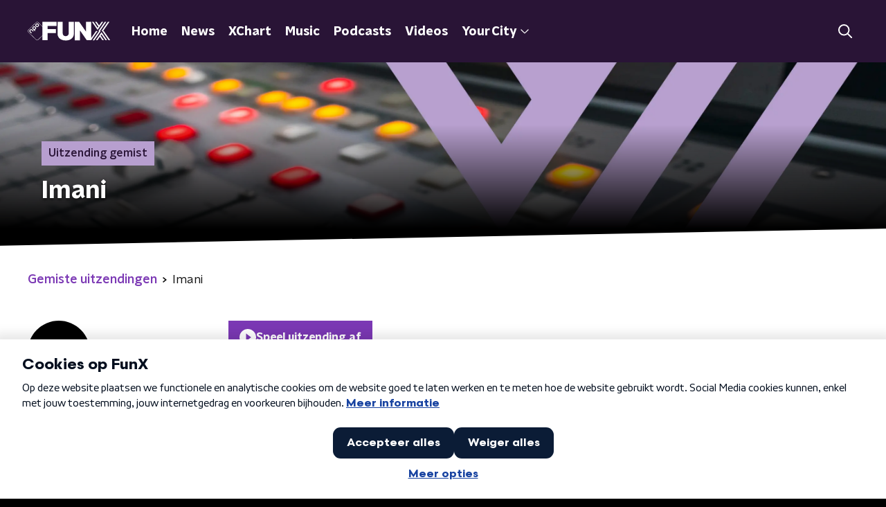

--- FILE ---
content_type: application/javascript
request_url: https://www.funx.nl/_next/static/chunks/pages/gemist/%5BprogrammeSlug%5D/%5BbroadcastId%5D/%5Bdate-broadcastSlug%5D-d4c25ac7bef40bc6.js
body_size: 5946
content:
(self.webpackChunk_N_E=self.webpackChunk_N_E||[]).push([[5705],{46335:function(n,t,r){(window.__NEXT_P=window.__NEXT_P||[]).push(["/gemist/[programmeSlug]/[broadcastId]/[date-broadcastSlug]",function(){return r(25407)}])},25407:function(n,t,r){"use strict";r.r(t),r.d(t,{__N_SSP:function(){return In},default:function(){return Tn}});var e=r(70865),o=r(26297),i=r(52322),a=r(92228),c=r(39097),u=r.n(c),s=r(2784),d=r(35505),l=r(14707),f=r(868),h=r(88811),m=r(26187),g=r(81709),p=r(28144),x=r(14341),v=r(61972),b=r(15007),Z=r(34419),w=r(38280),C=r(52686),k=r(77278),y=r(75007),j=r(2998),B=r(71120),I=r(23246);function T(){var n=(0,a.Z)(["\n  font-family: ",";\n  padding: 10px;\n  height: 100%;\n"]);return T=function(){return n},n}function P(){var n=(0,a.Z)(["\n  overflow: hidden;\n  width: 100%;\n  position: relative;\n  background: ",";\n  border-radius: ",";\n  box-shadow: 0 0 11px rgba(0, 0, 0, 0.35);\n\n  img {\n    display: block;\n    border-radius: ",";\n    width: 100%;\n  }\n"]);return P=function(){return n},n}function z(){var n=(0,a.Z)(["\n  z-index: 1;\n"]);return z=function(){return n},n}function H(){var n=(0,a.Z)(["\n    padding: 15px 5px 0 15px;\n  "]);return H=function(){return n},n}function L(){var n=(0,a.Z)(["\n  margin-bottom: 15px;\n  padding: 15px 0 0;\n  flex-grow: 1;\n\n  p:last-child {\n    margin-bottom: 0;\n  }\n\n  ","\n"]);return L=function(){return n},n}function O(){var n=(0,a.Z)(["\n  margin-bottom: 5px;\n  color: ",";\n"]);return O=function(){return n},n}function F(){var n=(0,a.Z)(["\n    font-size: 18px;\n    line-height: 24px;\n  "]);return F=function(){return n},n}function S(){var n=(0,a.Z)(["\n  font-family: ",";\n  font-weight: ",";\n  font-size: 17px;\n  line-height: 22px;\n  margin-top: 0;\n  margin-bottom: 5px;\n  color: ",";\n\n  ","\n"]);return S=function(){return n},n}function A(){var n=(0,a.Z)(["\n  margin-top: 0;\n  margin-bottom: 5px;\n"]);return A=function(){return n},n}function U(){var n=(0,a.Z)(["\n  position: relative;\n  display: flex;\n  justify-content: stretch;\n  align-items: stretch;\n  flex-direction: column;\n  height: 100%;\n"]);return U=function(){return n},n}var _=d.ZP.div.withConfig({componentId:"sc-c04f74f9-0"})(T(),(function(n){return n.theme.textFontFamily})),D=d.ZP.div.withConfig({componentId:"sc-c04f74f9-1"})(P(),(function(n){return n.classicalTrackPlayItemBackgroundColor}),(function(n){return n.theme.defaultBorderRadius}),(function(n){return n.theme.defaultBorderRadius})),R=(0,d.ZP)(B.r).withConfig({componentId:"sc-c04f74f9-2"})(z()),N=d.ZP.div.withConfig({componentId:"sc-c04f74f9-3"})(L(),I.wO.M(H())),M=d.ZP.p.withConfig({componentId:"sc-c04f74f9-4"})(O(),(function(n){return n.textColor})),E=d.ZP.p.withConfig({componentId:"sc-c04f74f9-5"})(S(),(function(n){return n.theme.semiboldFontFamily}),(function(n){return n.theme.semiboldFontWeight}),(function(n){return n.theme.mainAccentColor}),I.wO.M(F())),V=(0,d.ZP)(k.Z).withConfig({componentId:"sc-c04f74f9-6"})(A()),W=d.ZP.div.withConfig({componentId:"sc-c04f74f9-7"})(U()),X=function(n){var t=n.artist,r=n.extraLines,e=n.href,o=n.imageUrl,a=n.time,c=n.track,u=(0,j.t8)().state,s=u.classicalTrackPlayItemBackgroundColor,d=u.linkColor,l=u.textColor,f=function(){return(0,i.jsxs)(i.Fragment,{children:[(0,i.jsx)(R,{children:a}),(0,i.jsx)(D,{classicalTrackPlayItemBackgroundColor:s,children:(0,i.jsx)(C.Z,{alt:c,as:Z.Z,imageSize:Z.l.BROADCAST_TILE,imageUrl:o||w.R,loading:"lazy"})}),(0,i.jsxs)(N,{children:[(0,i.jsx)(E,{textColor:d,children:t}),(0,i.jsx)(V,{textColor:l,children:c}),r.map((function(n,t){return(0,i.jsx)(M,{textColor:l,children:n},t)}))]})]})};return(0,i.jsx)(_,{children:e?(0,i.jsx)(y.Z,{href:e,children:(0,i.jsx)(f,{})}):(0,i.jsx)(W,{children:(0,i.jsx)(f,{})})})},G=r(90442),J=r(50374),$=r(10208),q=r(68596),K=r(85120),Q=r(45521),Y=r(71278);function nn(){var n=(0,a.Z)(["\n    display: block;\n  "]);return nn=function(){return n},n}function tn(){var n=(0,a.Z)(["\n  display: none;\n\n  ","\n"]);return tn=function(){return n},n}function rn(){var n=(0,a.Z)(["\n    display: block;\n  "]);return rn=function(){return n},n}function en(){var n=(0,a.Z)(["\n  color: #888;\n  line-height: 26px;\n\n  ","\n"]);return en=function(){return n},n}function on(){var n=(0,a.Z)(["\n      grid-gap: 25px;\n      grid-template-columns: repeat(3, 1fr);\n  "]);return on=function(){return n},n}function an(){var n=(0,a.Z)(["\n    grid-template-columns: repeat(4, 1fr);\n  "]);return an=function(){return n},n}function cn(){var n=(0,a.Z)(["\n  display: grid;\n  grid-gap: 15px;\n  grid-auto-rows: auto;\n  grid-template-columns: repeat(2, 1fr);\n\n  ","\n\n  ","\n"]);return cn=function(){return n},n}function un(){var n=(0,a.Z)(["\n        text-decoration: ",";\n      "]);return un=function(){return n},n}function sn(){var n=(0,a.Z)(["\n  display: block;\n  color: ",";\n  font-family: ",";\n  font-weight: ",";\n  text-decoration: none;\n  line-height: 26px;\n  cursor: pointer;\n\n  &:hover {\n    color: ",";\n    ","\n  }\n"]);return sn=function(){return n},n}function dn(){var n=(0,a.Z)(["\n  display: flex;\n  flex-direction: column;\n"]);return dn=function(){return n},n}function ln(){var n=(0,a.Z)(["\n  margin-bottom: 15px;\n\n  a:not(.button) {\n    color: ",";\n    font-weight: ",";\n    text-decoration: none;\n    background-image: linear-gradient(currentColor, currentColor);\n    background-position: 0 100%;\n    background-repeat: no-repeat;\n    background-size: 0 2px;\n    transition: background-size cubic-bezier(0, 0.5, 0, 1) 200ms;\n\n    &:hover,\n    &:focus {\n      color: ",";\n      text-decoration: none;\n      background-size: 100% 2px;\n    }\n  }\n\n  a.button {\n    ","\n    display: inline-block;\n    text-decoration: none;\n  }\n"]);return ln=function(){return n},n}function fn(){var n=(0,a.Z)(["\n      display: grid;\n      grid-gap: 15px;\n      grid-template-columns: repeat(2, 1fr);\n  "]);return fn=function(){return n},n}function hn(){var n=(0,a.Z)(["\n  display: flex;\n  flex-direction: column;\n\n  ","\n"]);return hn=function(){return n},n}function mn(){var n=(0,a.Z)(["\n  color: ",";\n  font-family: ",";\n  font-weight: ",";\n"]);return mn=function(){return n},n}var gn=(0,d.ZP)(g.Z).withConfig({componentId:"sc-57262ca0-0"})(tn(),I.wO.S(nn())),pn=d.ZP.span.withConfig({componentId:"sc-57262ca0-1"})(en(),I.wO.M(rn())),xn=d.ZP.div.withConfig({componentId:"sc-57262ca0-2"})(cn(),I.wO.M(on()),I.wO.L(an())),vn=d.ZP.a.withConfig({componentId:"sc-57262ca0-3"})(sn(),(function(n){return n.theme.textOnLightColor}),(function(n){return n.theme.semiboldFontFamily}),(function(n){return n.theme.semiboldFontWeight}),(function(n){var t=n.theme;return t.anchorHoverColor||t.mainAccentColor}),(function(n){var t=n.theme;return Boolean(t.anchorHoverTextDecoration)&&(0,d.iv)(un(),t.anchorHoverTextDecoration)})),bn=d.ZP.div.withConfig({componentId:"sc-57262ca0-4"})(dn()),Zn=d.ZP.div.withConfig({componentId:"sc-57262ca0-5"})(ln(),(function(n){return n.theme.anchorColor||n.theme.mainAccentColor}),(function(n){return n.theme.anchorFontWeight||n.theme.textFontWeight}),(function(n){return n.theme.anchorHoverColor||n.theme.mainAccentColor}),v.A),wn=d.ZP.div.withConfig({componentId:"sc-57262ca0-6"})(hn(),I.wO.M(fn())),Cn=d.ZP.span.withConfig({componentId:"sc-57262ca0-7"})(mn(),(function(n){return n.theme.textOnLightColor}),(function(n){return n.theme.semiboldFontFamily}),(function(n){return n.theme.semiboldFontWeight})),kn=(0,d.Zz)((function(n){var t,r=n.breadcrumbs,e=n.broadcasters,o=n.broadcasts,a=n.broadcastsSection,c=n.fragmentsSection,d=n.missedBroadcastsUrl,g=n.pageHeaderBackgroundImageAppearance,v=n.pageHeaderBackgroundImageHeaderHeight,Z=n.pageHeaderBackgroundImagePortraitUrl,w=n.pageHeaderBackgroundImageUrl,C=n.pageHeaderLabel,k=n.pageHeaderShowDecoration,y=n.pageHeaderTitle,B=n.radioBroadcast,I=n.shareLinks,T=n.theme,P=n.tracksPlayed,z=["fragments","tracksplayed","broadcasts"].filter((function(n){return"fragments"===n&&(null===c||void 0===c?void 0:c.fragments.length)>0||"tracksplayed"===n&&P.length>0||"broadcasts"===n&&o.length>0}));return(0,i.jsxs)(bn,{children:[(0,i.jsx)(b.Z,{backgroundImageAppearance:g,backgroundImageHeight:v,backgroundImagePortraitUrl:Z,backgroundImageUrl:w,broadcasters:e,label:C,showDecoration:k,title:y}),(0,i.jsxs)(J.Z,{background:T.lightBackgroundColor,endSlantedHeight:T.mainContentDefaultSlantedHeight,startSlantedHeight:T.mainContentDefaultSlantedHeight,children:[Boolean(r)&&(0,i.jsx)(h.Z,{items:r}),(0,i.jsxs)(m.Z,{children:[(0,i.jsxs)(gn,{children:[Boolean(B.programme)&&(0,i.jsx)(x.Z,{items:[B.programme]}),(0,i.jsxs)("div",{children:[Boolean(B.programme)&&(0,i.jsx)(u(),{href:B.programme.url,passHref:!0,children:(0,i.jsx)(vn,{children:B.programme.name})}),(0,i.jsx)(pn,{children:"".concat((0,Y.fh)(B.from)," ").concat((0,Y.mF)(B.from,B.until))})]})]}),(0,i.jsxs)(p.Z,{children:[B.showAssets.length>0?function(){if(B.showAssets.length>0)return B.showAssets.map((function(n){var t,r=n.id,e=n.imageUrl,o=n.name,a=n.player,c=n.until;return(0,i.jsxs)(s.Fragment,{children:[B.showAssets.length>1&&(0,i.jsx)(Cn,{children:o}),(0,i.jsx)(f.Z,{fragment:{fragmentType:"radioBroadcast",id:r,imageUrl:e,name:o,player:a,recording:null===B||void 0===B||null===(t=B.programme)||void 0===t?void 0:t.recording,until:c},playText:"Speel uitzending af"})]},r)}))}():function(){if(B.hourlyAssets.length>0)return B.hourlyAssets.map((function(n){var t,r=n.fromToTime,e=n.id,o=n.imageUrl,a=n.name,c=n.player,u=n.until;return(0,i.jsxs)(s.Fragment,{children:[(0,i.jsx)(Cn,{children:r}),(0,i.jsx)(f.Z,{fragment:{fragmentType:"radioBroadcast",id:e,imageUrl:o,name:a,player:c,recording:null===B||void 0===B||null===(t=B.programme)||void 0===t?void 0:t.recording,until:u},playText:"Speel uitzending af"})]},e)}));var n=B.formattedDate,t=B.formattedPredictedDate,r=B.id,e=B.imageUrl,o=B.name,a=B.player,c=B.programme,u=B.until,d=!1!==c.recording;return(0,i.jsxs)(i.Fragment,{children:[(0,i.jsx)("p",{children:d&&(0,i.jsxs)("strong",{children:["Deze uitzending staat gepland voor ",n," en is beschikbaar rond ",t," uur."]})}),(0,i.jsx)(f.Z,{fragment:{fragmentType:"radioBroadcast",id:r,imageUrl:e,name:o,player:a,recording:null===c||void 0===c?void 0:c.recording,until:u},playText:"Speel uitzending af"})]})}(),(0,i.jsx)("p",{children:B.presenters.length>0&&(0,i.jsxs)(i.Fragment,{children:[(0,i.jsx)("br",{}),"Gepresenteerd door: ",B.presenters.join(" & ")]})}),(0,i.jsx)(Zn,{dangerouslySetInnerHTML:{__html:(t=B.description,t.toLowerCase().includes("<p>")?t:"<p>".concat(t,"</p>"))}}),(0,i.jsx)(l.Z,{shareLinks:I})]})]})]}),z.map((function(n,t){var r=z.length-1===t;switch(n){case"fragments":return(0,i.jsx)(j.xb,{initialVariant:c.themeVariant,children:(0,i.jsx)(G.Z,{contentDisplayType:c.contentDisplayType,fragments:c.fragments,isLast:r,moreFragmentsButton:c.moreFragmentsButton,sectionTitle:c.sectionTitle})},n);case"tracksplayed":return(0,i.jsxs)(q.Z,{initialVariant:"default",isLast:r,children:[(0,i.jsx)(Q.Z,{children:"Gedraaid in deze uitzending"}),(0,i.jsx)(xn,{children:P.map((function(n,t){return(0,i.jsx)(X,{artist:n.artist,extraLines:n.extraLines,imageUrl:n.imageUrl,time:n.timeLabel,track:n.title},t)}))})]},n);case"broadcasts":var e;return(0,i.jsxs)(q.Z,{initialVariant:null!==(e=a.themeVariant)&&void 0!==e?e:"mainAccent",isLast:r,children:[(0,i.jsx)(Q.Z,{children:a.sectionTitle}),(0,i.jsx)(wn,{children:o.map((function(n,t){var r=n.formattedDate,e=n.formattedTimes,o=n.imageUrl,a=n.title,c=n.url;return(0,i.jsx)($.Z,{formattedDate:r,formattedTimes:e,imageUrl:o,title:a,url:c},t)}))}),(0,i.jsx)(K.Z,{href:d,children:a.linkText})]},n)}}))]})})),yn=r(66724),jn=r(21264),Bn=r(31520),In=!0,Tn=function(n){if((0,yn.V)(n))return(0,i.jsx)(Bn.Z,(0,e.Z)({},n));var t=n.seo,r=n.title,a=n.trackingObj,c=(0,o.Z)(n,["seo","title","trackingObj"]);return(0,i.jsx)(jn.Z,{seo:t,title:r,trackingObj:a,children:(0,i.jsx)(kn,(0,e.Z)({},c))})}},61972:function(n,t,r){"use strict";r.d(t,{A:function(){return d}});var e=r(92228),o=r(35505),i=r(23246);function a(){var n=(0,e.Z)(["\n      background: linear-gradient(\n        to right,\n        "," 50%,\n        "," 50%\n      );\n    "]);return a=function(){return n},n}function c(){var n=(0,e.Z)(["\n    padding: ",";\n    font-size: 20px;\n  "]);return c=function(){return n},n}function u(){var n=(0,e.Z)(["\n  font-family: ",";\n  font-weight: ",";\n  font-size: 16px;\n  padding: ",";\n  color: ",";\n  border-radius: ",";\n  border: none;\n  cursor: pointer;\n  background: ",";\n\n  ",";\n\n  /* 201% fixes rendering issue (line on right side of button) when zoomed in */\n  background-size: 201% 100%;\n  background-position: right bottom;\n  transition: all 400ms ease;\n\n  &:hover,\n  &:focus {\n    background-position: left bottom;\n  }\n\n  ",";\n"]);return u=function(){return n},n}function s(){var n=(0,e.Z)(["\n  display: flex;\n  align-items: center;\n  ","\n\n  span {\n    position: relative;\n    top: ",";\n  }\n\n  ","\n"]);return s=function(){return n},n}var d=(0,o.iv)(u(),(function(n){return n.theme.headerFontFamily}),(function(n){return n.theme.headerFontWeight}),(function(n){return n.theme.buttonPadding||"10px 14px"}),(function(n){return n.theme.primaryButtonColor}),(function(n){return n.theme.defaultBorderRadius}),(function(n){return n.theme.mainAccentColor}),(function(n){return(0,o.iv)(a(),n.theme.primaryButtonHoverBackgroundColor||n.theme.secondaryAccentColor,n.theme.primaryButtonBackgroundColor)}),(function(n){return i.wO.L(c(),n.theme.buttonPadding||"11px 16px")})),l=o.ZP.button.withConfig({componentId:"sc-139a7d77-0"})(s(),d,(function(n){return n.theme.buttonTextVerticalCenterOffset||"-1px"}),(function(n){return n.disabled&&"\n    background: ".concat(n.theme.disabledButtonBackgroundColor,";\n    color: ").concat(n.theme.disabledButtonColor,";\n    cursor: not-allowed;\n  ")}));t.Z=l},52686:function(n,t,r){"use strict";var e=r(92228),o=r(35505),i=r(23246);function a(){var n=(0,e.Z)(["\n    box-shadow: 0 2px 4px rgba(0, 0, 0, 0.25);\n  "]);return a=function(){return n},n}function c(){var n=(0,e.Z)(["\n  width: 100%;\n  height: auto;\n  box-shadow: 0 0 4px rgba(0, 0, 0, 0.25);\n  border-radius: ",";\n  /* since lazyLoading is optional, we set visibility to true by default */\n\n  display: ",";\n  ","\n"]);return c=function(){return n},n}var u=o.ZP.img.withConfig({componentId:"sc-4030dc0b-0"})(c(),(function(n){return n.theme.defaultBorderRadius}),(function(n){var t=n.$isVisible;return void 0===t||t?"block":"none"}),i.wO.M(a()));t.Z=u},77278:function(n,t,r){"use strict";var e=r(92228),o=r(35505),i=r(23246);function a(){var n=(0,e.Z)(["\n  --font-size: 0.875rem;\n\n  color: ",";\n  font-size: var(--font-size);\n  line-height: 1.375;\n  margin: 10px 0 0;\n\n  @media (min-width: ","px) {\n    --font-size: 1rem;\n  }\n"]);return a=function(){return n},n}var c=o.ZP.h3.withConfig({componentId:"sc-67273939-0"})(a(),(function(n){return n.textColor}),i.J7.M);t.Z=c},75007:function(n,t,r){"use strict";var e=r(70865),o=r(96670),i=r(26297),a=r(92228),c=r(52322),u=r(39097),s=r.n(u),d=r(35505),l=r(2998),f=r(17066),h=r(52686);function m(){var n=(0,a.Z)(["\n  --transition-duration: 200ms;\n\n  position: relative;\n  display: block;\n  text-decoration: none;\n\n  p {\n    /* TODO: remove styling like this from the parent, not it's responsibility */\n    color: ",";\n  }\n\n  img {\n    transition: box-shadow var(--transition-duration);\n  }\n\n  h3,\n  p,\n  span {\n    transition: color var(--transition-duration);\n  }\n\n  svg {\n    transition: opacity var(--transition-duration);\n  }\n\n  &:hover {\n    "," {\n      box-shadow: 0 2px 8px rgba(0, 0, 0, 0.6);\n    }\n\n    h3,\n    p,\n    span {\n      color: ",";\n    }\n\n    svg {\n      opacity: 1;\n    }\n  }\n"]);return m=function(){return n},n}var g=d.ZP.a.withConfig({componentId:"sc-386e484-0"})(m(),(function(n){return n.textColor}),h.Z,(function(n){return n.hoverTextColor}));t.Z=function(n){var t=n.children,r=n.className,a=n.href,u=n.lazyLoadingRef,d=(0,i.Z)(n,["children","className","href","lazyLoadingRef"]),h="string"===typeof a&&(0,f.hD)(a),m=(0,l.t8)().state,p=m.hoverTextColor,x=m.textColor;return h?(0,c.jsx)(s(),(0,o.Z)((0,e.Z)({href:h},d),{passHref:!0,children:(0,c.jsx)(g,{className:r,hoverTextColor:p,ref:u,textColor:x,children:t})})):(0,c.jsx)(g,{className:r,hoverTextColor:p,href:String(a),ref:u,rel:"noopener noreferrer",target:"_blank",textColor:x,children:t})}},38280:function(n,t,r){"use strict";r.d(t,{R:function(){return d}});var e=r(52322),o=r(86557),i=r(34419),a=r(2998),c=r(52686),u=r(77278),s=r(75007),d=(0,o.t)("/images/components/base-tile/placeholder.webp");t.Z=function(n){var t=n.className,r=n.href,o=n.imageUrl,l=n.name,f=(0,a.t8)().state.textColor;return(0,e.jsxs)(s.Z,{className:t,href:r,children:[(0,e.jsx)(c.Z,{alt:l,as:i.Z,imageSize:i.l.TILE,imageUrl:o||d,loading:"lazy"}),(0,e.jsx)(u.Z,{textColor:f,children:l})]})}},10208:function(n,t,r){"use strict";var e=r(92228),o=r(52322),i=r(39097),a=r.n(i),c=r(35505),u=r(86557),s=r(34419),d=r(2998),l=r(23246);function f(){var n=(0,e.Z)(["\n    padding: 0 15px;\n  "]);return f=function(){return n},n}function h(){var n=(0,e.Z)(["\n  display: flex;\n  align-items: flex-start;\n  justify-content: center;\n  flex-direction: column;\n  padding: 0 10px;\n  background: ",";\n  width: 100%;\n\n  ","\n"]);return h=function(){return n},n}function m(){var n=(0,e.Z)(["\n        "," {\n          background: ",";\n          transition: background 200ms ease;\n        }\n      "]);return m=function(){return n},n}function g(){var n=(0,e.Z)(["\n  display: flex;\n  flex-direction: row;\n  overflow: hidden;\n  border-radius: ",";\n  margin-bottom: 15px;\n  text-decoration: none;\n  color: ",";\n  cursor: pointer;\n  box-shadow: 0 0 4px rgba(0, 0, 0, 0.25);\n  transition: box-shadow 200ms ease;\n\n  "," {\n    background: ",";\n  }\n\n  p {\n    color: ",";\n    transition: opacity 200ms ease;\n  }\n\n  &:hover {\n    box-shadow: 0 2px 8px rgba(0, 0, 0, 0.5);\n\n    p {\n      color: ",";\n    }\n\n    ","\n  }\n"]);return g=function(){return n},n}function p(){var n=(0,e.Z)(["\n    width: 128px;\n    height: 128px;\n\n    img {\n      width: 128px;\n      height: 128px;\n    }\n  "]);return p=function(){return n},n}function x(){var n=(0,e.Z)(["\n    width: 172px;\n    height: 172px;\n\n    img {\n      width: 172px;\n      height: 172px;\n    }\n  "]);return x=function(){return n},n}function v(){var n=(0,e.Z)(["\n    width: 156px;\n    height: 156px;\n\n    img {\n      width: 156px;\n      height: 156px;\n    }\n  "]);return v=function(){return n},n}function b(){var n=(0,e.Z)(["\n  display: flex;\n  align-items: center;\n  justify-content: center;\n  flex-direction: column;\n  width: 96px;\n  height: 96px;\n  flex-shrink: 0;\n  flex-grow: 0;\n  background: ",";\n\n  img {\n    display: block;\n    width: 96px;\n    height: 96px;\n  }\n\n  ","\n\n  ","\n\n  ","\n"]);return b=function(){return n},n}function Z(){var n=(0,e.Z)(["\n    font-size: 18px;\n    line-height: 24px;\n  "]);return Z=function(){return n},n}function w(){var n=(0,e.Z)(["\n    font-size: 18px;\n    line-height: 24px;\n  "]);return w=function(){return n},n}function C(){var n=(0,e.Z)(["\n  margin: 0 0 5px 0;\n  font-size: 16px;\n  line-height: 22px;\n  font-weight: bold;\n  font-family: ",";\n\n  ","\n\n  ","\n"]);return C=function(){return n},n}function k(){var n=(0,e.Z)(["\n  > span {\n    display: inline-block;\n  }\n\n  > span:first-child {\n    &:after {\n      content: ', ';\n      margin-right: 5px;\n    }\n  }\n  "]);return k=function(){return n},n}function y(){var n=(0,e.Z)(["\n  margin: 0;\n\n  > span {\n    display: block;\n  }\n\n  ","\n"]);return y=function(){return n},n}var j=(0,u.t)("/images/unknown_broadcast.webp"),B=c.ZP.div.withConfig({componentId:"sc-bcb73aa3-0"})(h(),(function(n){return n.theme.showCardBackground}),l.wO.S(f())),I=c.ZP.a.withConfig({componentId:"sc-bcb73aa3-1"})(g(),(function(n){return n.theme.defaultBorderRadius}),(function(n){return n.theme.textOnLightColor}),B,(function(n){return n.cardBackground}),(function(n){return n.cardTextColor}),(function(n){return n.cardHoverTextColor}),(function(n){var t=n.cardHoverBackground;return Boolean(t)&&(0,c.iv)(m(),B,t)})),T=c.ZP.div.withConfig({componentId:"sc-bcb73aa3-2"})(b(),(function(n){return n.theme.secondaryAccentColor}),l.wO.XS(p()),l.wO.S(x()),l.wO.M(v())),P=c.ZP.p.withConfig({componentId:"sc-bcb73aa3-3"})(C(),(function(n){return n.theme.headerFontFamily}),l.wO.S(Z()),l.wO.M(w())),z=c.ZP.p.withConfig({componentId:"sc-bcb73aa3-4"})(y(),l.wO.M(k()));t.Z=function(n){var t=n.formattedDate,r=n.formattedTimes,e=n.imageUrl,i=n.title,c=n.url,u=(0,d.t8)().state,l=u.cardBackground,f=u.cardHoverBackground,h=u.cardHoverTextColor,m=u.cardTextColor;return(0,o.jsx)(a(),{href:c,passHref:!0,children:(0,o.jsxs)(I,{cardBackground:l,cardHoverBackground:f,cardHoverTextColor:h,cardTextColor:m,children:[(0,o.jsx)(T,{children:(0,o.jsx)(s.Z,{alt:i,imageSize:s.l.TILE,imageUrl:e||j})}),(0,o.jsxs)(B,{children:[(0,o.jsx)(P,{children:i}),(0,o.jsxs)(z,{children:[(0,o.jsx)("span",{children:t}),(0,o.jsx)("span",{children:r})]})]})]})})}},71120:function(n,t,r){"use strict";r.d(t,{r:function(){return c}});var e=r(92228),o=r(35505),i=r(23246);function a(){var n=(0,e.Z)(["\n  position: absolute;\n  left: -6px;\n  top: -5px;\n  text-align: center;\n  padding: 5px 8px;\n  border-radius: ",";\n  font-size: 16px;\n  line-height: 14px;\n  font-weight: ",";\n  color: ",";\n  background: ",";\n\n  @media (min-width: ","px) {\n    left: -8px;\n    top: -10px;\n    padding: 10px;\n    font-size: 18px;\n    line-height: 16px;\n    border-radius: ",";\n  }\n"]);return a=function(){return n},n}var c=o.ZP.p.withConfig({componentId:"sc-523e8a98-0"})(a(),(function(n){var t=n.theme;return t.timeLabelBorderRadius||t.defaultBorderRadius}),(function(n){return n.theme.semiboldFontWeight}),(function(n){var t=n.active,r=n.theme;return t?r.timeLabelActiveTextColor:r.timeLabelInActiveTextColor}),(function(n){var t=n.active,r=n.theme;return t?r.timeLabelActiveBackgroundColor:r.timeLabelInactiveBackgroundColor}),i.J7.S,(function(n){var t=n.theme;return t.timeLabelBorderRadiusSUp||t.defaultBorderRadius}))}},function(n){n.O(0,[8573,6968,5311,8725,138,1520,3713,4286,3797,442,257,9774,2888,179],(function(){return t=46335,n(n.s=t);var t}));var t=n.O();_N_E=t}]);

--- FILE ---
content_type: application/javascript
request_url: https://www.funx.nl/_next/static/chunks/pages/uitzendingen-5fa1eb0868b8db35.js
body_size: 10269
content:
(self.webpackChunk_N_E=self.webpackChunk_N_E||[]).push([[9704],{94107:function(n,t,r){(window.__NEXT_P=window.__NEXT_P||[]).push(["/uitzendingen",function(){return r(46063)}])},46063:function(n,t,r){"use strict";r.r(t),r.d(t,{__N_SSP:function(){return _},default:function(){return D}});var e=r(70865),i=r(26297),o=r(52322),a=r(92228),c=r(63602),u=r(5632),l=r(2784),s=r(35505),d=r(2474),f=r(15007),p=r(4330),h=r(25757),g=r(1857),m=r(50374),x=r(14702),v=r(2998),Z=r(98580),b=r(23246);function w(){var n=(0,a.Z)(["\n    padding-bottom: 75px;\n  "]);return w=function(){return n},n}function C(){var n=(0,a.Z)(["\n  ","\n"]);return C=function(){return n},n}function j(){var n=(0,a.Z)(["\n    margin-bottom: 30px;\n  "]);return j=function(){return n},n}function k(){var n=(0,a.Z)(["\n  margin-bottom: 20px;\n\n  ","\n"]);return k=function(){return n},n}function I(){var n=(0,a.Z)(["\n      grid-template-columns: repeat(3, 1fr);\n  "]);return I=function(){return n},n}function P(){var n=(0,a.Z)(["\n      grid-gap: 30px;\n  "]);return P=function(){return n},n}function z(){var n=(0,a.Z)(["\n      grid-template-columns: repeat(4, 1fr);\n  "]);return z=function(){return n},n}function y(){var n=(0,a.Z)(["\n  display: grid;\n  grid-gap: 15px;\n  grid-template-columns: repeat(1, 1fr);\n\n  ","\n\n  ","\n\n  ","\n"]);return y=function(){return n},n}function S(){var n=(0,a.Z)(["\n  display: flex;\n  flex-direction: column;\n"]);return S=function(){return n},n}function B(){var n=(0,a.Z)(["\n    flex-direction: row;\n\n    > div {\n      margin-right: 15px;\n      margin-bottom: 0;\n    }\n  "]);return B=function(){return n},n}function A(){var n=(0,a.Z)(["\n    justify-content: flex-end;\n\n    > div {\n      margin-left: 15px;\n      margin-right: 0;\n    }\n  "]);return A=function(){return n},n}function O(){var n=(0,a.Z)(["\n  display: flex;\n  flex-direction: column;\n  margin-bottom: 30px;\n\n  > div {\n    margin-bottom: 15px;\n  }\n\n  ","\n\n  ","\n"]);return O=function(){return n},n}var H=(0,s.ZP)(m.Z).withConfig({componentId:"sc-53874575-0"})(C(),b.wO.M(w())),L=s.ZP.div.withConfig({componentId:"sc-53874575-1"})(k(),b.wO.M(j())),T=s.ZP.div.withConfig({componentId:"sc-53874575-2"})(y(),b.wO.S(I()),b.wO.M(P()),b.wO.L(z())),M=s.ZP.article.withConfig({componentId:"sc-53874575-3"})(S()),V=s.ZP.div.withConfig({componentId:"sc-53874575-4"})(O(),b.wO.S(B()),b.wO.M(A())),F=(0,s.Zz)((function(n){var t=n.baseHrefForPagination,r=n.broadcasts,e=n.initialValues,i=n.missedBroadcastsUrl,a=n.pageHeaderBackgroundImageUrl,s=n.pageHeaderLabel,m=n.pageHeaderShowDecoration,b=n.pageHeaderTitle,w=n.pagination,C=n.programmeEmptyOptionText,j=n.programmeLabel,k=n.programmes,I=n.theme,P=n.urlExcludes,z=(0,l.useState)(!1),y=z[0],S=z[1],B=(0,u.useRouter)();return(0,l.useEffect)((function(){S(!1)}),[B.asPath]),(0,o.jsxs)(M,{children:[(0,o.jsx)(f.Z,{backgroundImageUrl:a,label:s,showDecoration:m,title:b}),(0,o.jsxs)(H,{startSlantedHeight:I.mainContentDefaultSlantedHeight,children:[(0,o.jsx)(L,{children:(0,o.jsx)(c.J9,{initialValues:e,onSubmit:function(n){if(n.date!==e.date||n.programme!==e.programme)return S(!0),B.push((0,Z.Z)(i,{date:n.date,programme:n.programme},P));var t=(0,Z.Z)(i,{date:e.date,programme:e.programme},P),r=(0,Z.Z)(i,{date:n.date,programme:n.programme},P);t!==r&&(S(!0),B.push(r))},children:function(n){var t=n.handleSubmit,r=n.setFieldValue,e=n.submitForm,i=n.values;return(0,o.jsx)(c.l0,{onSubmit:t,children:(0,o.jsxs)(V,{children:[(0,o.jsx)(d.Z,{disableFutureDates:!0,isSupportEmptyValue:!0,name:"date",setFieldValue:r,submitForm:e,value:i.date}),(0,o.jsxs)(h.Z,{labelText:j,name:"programme",onChange:function(n){r("programme",n.target.value,!1),e()},value:i.programme,children:[(0,o.jsx)("option",{value:"",children:C},"none"),k.map((function(n){var t=n.name,r=n.slug;return(0,o.jsx)("option",{value:r,children:t},r)}))]})]})})}})}),y?(0,o.jsx)(p.Z,{}):(0,o.jsxs)(o.Fragment,{children:[r.length>0?(0,o.jsx)(T,{children:(0,o.jsx)(v.xb,{initialVariant:"default",children:r.map((function(n,t){var r=n.date,e=n.imageUrl,i=n.time,a=n.title,c=n.url;return(0,o.jsx)(g.Z,{date:r,imageUrl:e,time:i,title:a,url:c},"broadcast-".concat(t))}))})}):(0,o.jsx)("div",{children:(0,o.jsx)("p",{children:"Geen uitzendingen gevonden."})}),w.maxPage>1&&(0,o.jsx)(v.xb,{initialVariant:"default",children:(0,o.jsx)(x.Z,{baseHref:t,currentPage:w.currentPage,maxPage:w.maxPage})})]})]})]})})),N=r(66724),U=r(21264),E=r(31520),_=!0,D=function(n){if((0,N.V)(n))return(0,o.jsx)(E.Z,(0,e.Z)({},n));var t=n.seo,r=n.title,a=n.trackingObj,c=(0,i.Z)(n,["seo","title","trackingObj"]);return(0,o.jsx)(U.Z,{seo:t,title:r,trackingObj:a,children:(0,o.jsx)(F,(0,e.Z)({},c))})}},93585:function(n,t,r){"use strict";r.d(t,{Z:function(){return w}});var e=r(70865),i=r(96670),o=r(26297),a=r(92228),c=r(52322),u=r(35505);function l(){var n=(0,a.Z)([""]);return l=function(){return n},n}var s=u.ZP.svg.withConfig({componentId:"sc-3d9d5960-0"})(l()),d=function(n){var t=n.color,r=n.size,a=void 0===r?50:r,u=(0,o.Z)(n,["color","size"]);return(0,c.jsxs)(s,(0,i.Z)((0,e.Z)({height:"".concat(a/(47/38),"px"),viewBox:"0 0 47 38",width:"".concat(a,"px"),xmlns:"http://www.w3.org/2000/svg"},u),{children:[(0,c.jsx)("title",{children:"audio fragment"}),(0,c.jsx)("path",{d:"M10.114 14.198H8.329c-.657 0-1.19.53-1.19 1.183v7.099c0 .653.533 1.183 1.19 1.183h1.785c.657 0 1.19-.53 1.19-1.183v-7.099c0-.653-.533-1.183-1.19-1.183zm-7.14 2.366H1.19c-.657 0-1.19.53-1.19 1.183v2.367c0 .653.533 1.183 1.19 1.183h1.785c.657 0 1.19-.53 1.19-1.183v-2.367c0-.653-.533-1.183-1.19-1.183zM17.255 7.1h-1.786c-.657 0-1.19.53-1.19 1.183V29.58c0 .653.533 1.183 1.19 1.183h1.785c.657 0 1.19-.53 1.19-1.183V8.282c0-.653-.533-1.183-1.19-1.183zm28.556 9.465h-1.785c-.657 0-1.19.53-1.19 1.183v2.367c0 .653.533 1.183 1.19 1.183h1.785c.657 0 1.19-.53 1.19-1.183v-2.367c0-.653-.533-1.183-1.19-1.183zM38.67 4.733h-1.784c-.657 0-1.19.53-1.19 1.183v26.03c0 .653.533 1.182 1.19 1.182h1.785c.657 0 1.19-.53 1.19-1.183V5.915c0-.653-.533-1.182-1.19-1.182zm-7.138 4.732h-1.785c-.657 0-1.19.53-1.19 1.183v16.565c0 .653.533 1.183 1.19 1.183h1.785c.657 0 1.19-.53 1.19-1.183V10.648c0-.653-.533-1.183-1.19-1.183zM24.392 0h-1.784c-.658 0-1.19.53-1.19 1.183v35.495c0 .653.532 1.183 1.19 1.183h1.784c.658 0 1.19-.53 1.19-1.183V1.183C25.582.53 25.05 0 24.392 0z",fill:t,fillRule:"nonzero"})]}))},f=r(23246);function p(){var n=(0,a.Z)(["\n        padding: 3px;\n        left: 5px;\n        top: 5px;\n      "]);return p=function(){return n},n}function h(){var n=(0,a.Z)(["\n      ","\n    "]);return h=function(){return n},n}function g(){var n=(0,a.Z)(["\n        padding: 5px;\n        left: 15px;\n        top: 15px;\n      "]);return g=function(){return n},n}function m(){var n=(0,a.Z)(["\n      ","\n    "]);return m=function(){return n},n}function x(){var n=(0,a.Z)(["\n  position: absolute;\n  left: 10px;\n  top: 10px;\n  padding: 5px;\n  background-color: rgba(0, 0, 0, 0.5);\n  border-radius: ",";\n  z-index: 1;\n\n  ","\n\n  ","\n"]);return x=function(){return n},n}function v(){var n=(0,a.Z)(["\n  display: block;\n"]);return v=function(){return n},n}var Z=u.ZP.div.withConfig({componentId:"sc-86140676-0"})(x(),(function(n){return n.theme.defaultBorderRadius}),(function(n){return"smaller"===n.sizeType&&(0,u.iv)(h(),f.dW.M(p()))}),(function(n){return"larger"===n.sizeType&&(0,u.iv)(m(),f.wO.M(g()))})),b=(0,u.ZP)(d).withConfig({componentId:"sc-86140676-1"})(v()),w=function(n){var t=n.sizeType,r=void 0===t?"default":t,a=(0,o.Z)(n,["sizeType"]),u=22;return"larger"===r&&(u=26),"smaller"===r&&(u=18),(0,c.jsx)(Z,(0,i.Z)((0,e.Z)({},a),{sizeType:r,children:(0,c.jsx)(b,{color:"#fff",size:u})}))}},45890:function(n,t,r){"use strict";var e=r(89755);t.Z=e.Z},2474:function(n,t,r){"use strict";r.d(t,{Z:function(){return B}});var e=r(66383),i=r(92228),o=r(52322),a=r(63602),c=r(25237),u=r.n(c),l=r(35505),s=r(85400),d=r(34806),f=r(70865),p=r(96670),h=r(26297);function g(){var n=(0,i.Z)(["\n  fill: ",";\n"]);return g=function(){return n},n}var m=l.ZP.svg.withConfig({componentId:"sc-5205dc16-0"})(g(),(function(n){return n.color})),x=function(n){var t=n.size,r=void 0===t?16:t,e=(0,h.Z)(n,["size"]);return(0,o.jsx)(m,(0,p.Z)((0,f.Z)({height:"".concat(r/(16/19),"px"),version:"1.1",viewBox:"0 0 16 19",width:"".concat(r,"px"),xmlns:"http://www.w3.org/2000/svg"},e),{children:(0,o.jsx)("path",{d:"M5.286 10.286H3.857c-.236 0-.428-.193-.428-.429V8.43c0-.236.192-.429.428-.429h1.429c.235 0 .428.193.428.429v1.428c0 .236-.193.429-.428.429zm3.857-.429V8.43c0-.236-.193-.429-.429-.429H7.286c-.236 0-.429.193-.429.429v1.428c0 .236.193.429.429.429h1.428c.236 0 .429-.193.429-.429zm3.428 0V8.43c0-.236-.192-.429-.428-.429h-1.429c-.235 0-.428.193-.428.429v1.428c0 .236.193.429.428.429h1.429c.236 0 .428-.193.428-.429zm-3.428 3.429v-1.429c0-.236-.193-.428-.429-.428H7.286c-.236 0-.429.192-.429.428v1.429c0 .235.193.428.429.428h1.428c.236 0 .429-.193.429-.428zm-3.429 0v-1.429c0-.236-.193-.428-.428-.428H3.857c-.236 0-.428.192-.428.428v1.429c0 .235.192.428.428.428h1.429c.235 0 .428-.193.428-.428zm6.857 0v-1.429c0-.236-.192-.428-.428-.428h-1.429c-.235 0-.428.192-.428.428v1.429c0 .235.193.428.428.428h1.429c.236 0 .428-.193.428-.428zM16 4v12.571c0 .947-.768 1.715-1.714 1.715H1.714C.768 18.286 0 17.518 0 16.57V4c0-.946.768-1.714 1.714-1.714H3.43V.429c0-.236.192-.429.428-.429h1.429c.235 0 .428.193.428.429v1.857h4.572V.429c0-.236.193-.429.428-.429h1.429c.236 0 .428.193.428.429v1.857h1.715C15.232 2.286 16 3.054 16 4zm-1.714 12.357V5.714H1.714v10.643c0 .118.097.214.215.214H14.07c.118 0 .215-.096.215-.214z"})}))},v=r(23246);function Z(){var n=(0,i.Z)(["\n  --width: 100%;\n\n  align-items: center;\n  display: flex;\n  flex-direction: row;\n  inline-size: var(--width);\n  position: relative;\n\n  @media (min-width: ","px) {\n    --width: auto;\n  }\n"]);return Z=function(){return n},n}function b(){var n=(0,i.Z)(["\n  inset-block-start: 50%;\n  inset-inline-end: 15px;\n  pointer-events: none;\n  position: absolute;\n  transform: translateY(-50%);\n"]);return b=function(){return n},n}function w(){var n=(0,i.Z)(["\n  align-items: center;\n  background-color: #fff;\n  border-radius: ",";\n  border: ",";\n  display: flex;\n  margin-block-end: 10px;\n"]);return w=function(){return n},n}function C(){var n=(0,i.Z)(["\n  border-inline-end: 1px solid ",";\n  font-size: 1.125rem;\n  line-height: 1.4;\n  line-height: 26px;\n  padding: 0 10px;\n"]);return C=function(){return n},n}function j(){var n=(0,i.Z)(["\n  --width: 100%;\n\n  background-color: transparent;\n  block-size: 45px;\n  border-radius: ",";\n  border: 0;\n  box-sizing: border-box;\n  cursor: pointer;\n  font-size: 1rem;\n  font-weight: ",";\n  inline-size: var(--width);\n  line-height: 1.625;\n  margin: 0;\n  min-inline-size: 75px;\n  padding: 0 50px 0 10px;\n  white-space: nowrap;\n\n  @media (min-width: ","px) {\n    --width: auto;\n  }\n"]);return j=function(){return n},n}var k=u()((function(){return r.e(4695).then(r.bind(r,54695))}),{loadableGenerated:{webpack:function(){return[54695]}},ssr:!1}),I=l.ZP.div.withConfig({componentId:"sc-1a48077c-0"})(Z(),v.J7.M),P=(0,l.ZP)(x).withConfig({componentId:"sc-1a48077c-1"})(b()),z=l.ZP.div.withConfig({componentId:"sc-1a48077c-2"})(w(),(function(n){return n.theme.defaultBorderRadius}),(function(n){return n.theme.filtersBorder})),y=l.ZP.div.withConfig({componentId:"sc-1a48077c-3"})(C(),(function(n){return n.theme.textOnLightColor})),S=l.ZP.button.withConfig({componentId:"sc-1a48077c-4"})(j(),(function(n){return n.theme.defaultBorderRadius}),(function(n){return n.theme.semiboldFontWeight}),v.J7.M),B=(0,l.Zz)((function(n){var t=n.disableFutureDates,r=void 0!==t&&t,i=n.isSupportEmptyValue,c=void 0!==i&&i,u=n.name,l=n.setFieldValue,f=n.submitForm,p=n.theme,h=n.value,g=new Date,m=(0,e.Z)(function(n,t,r){return r&&!n?[t.getDate(),t.getMonth()+1,t.getFullYear()]:n.split("-")}(h,g,c),3),x=m[0],v=m[1],Z=m[2],b={day:Number(x),isEmptyValue:c&&!h,month:Number(v)-1,year:Z},w=function(n,t,r){if(r&&!t)return"Alle dagen";var i=(0,e.Z)(t.split("-"),3),o=i[0],a=i[1],c=i[2];return n.getFullYear()===Number(c)&&n.getMonth()===Number(a)-1&&n.getDate()===Number(o)?"Vandaag":t}(g,h,c),C=function(n){return function(t){l(u,t.dateString),f(),n()}},j=function(n){return function(t){t.preventDefault(),n()}};return(0,o.jsxs)(o.Fragment,{children:[(0,o.jsx)(a.gN,{name:u,type:"hidden"}),(0,o.jsx)(s.Z,{trigger:function(n){var t=n.open;return(0,o.jsxs)(z,{children:[(0,o.jsx)(y,{onClick:j(t),children:"Dag"}),(0,o.jsxs)(I,{children:[(0,o.jsx)(S,{onClick:j(t),children:w}),(0,o.jsx)(P,{color:p.textOnLightColor})]})]})},children:function(n){var t=n.close;return(0,o.jsx)(d.Z,{close:t,children:(0,o.jsx)(k,{disableFutureDates:r,initialValues:b,isSupportEmptyValue:c,onSubmit:C(t)})})}})]})}))},34806:function(n,t,r){"use strict";var e=r(92228),i=r(52322),o=r(2784),a=r(35505),c=r(23246);function u(){var n=(0,e.Z)(["\n        width: 400px;\n        height: auto;\n        max-height: 100%;\n        box-shadow: 0 2px 15px rgba(0,0,0,0.75);\n      "]);return u=function(){return n},n}function l(){var n=(0,e.Z)(["\n      ","\n    "]);return l=function(){return n},n}function s(){var n=(0,e.Z)(["\n        width: auto;\n        min-width: 70%;\n        max-width: 1000px;\n        height: auto;\n        max-height: 100%;\n        box-shadow: 0 2px 15px rgba(0,0,0,0.75);\n      "]);return s=function(){return n},n}function d(){var n=(0,e.Z)(["\n      ","\n    "]);return d=function(){return n},n}function f(){var n=(0,e.Z)(["\n  display: flex;\n  flex-direction: column;\n  background-color: #fff;\n  width: 100vw;\n  height: 100vh;\n  min-width: 320px;\n  border-radius: ",";\n  overflow: hidden;\n\n  ","\n\n  ","\n"]);return f=function(){return n},n}function p(){var n=(0,e.Z)(["\n  background: transparent;\n  border: 0;\n  color: ",";\n  cursor: pointer;\n  font-size: 28px;\n  height: 50px;\n  line-height: 28px;\n  padding: 5px;\n  width: 50px;\n\n  @media (hover: hover) {\n    &:hover {\n      opacity: 1;\n    }\n  }\n"]);return p=function(){return n},n}function h(){var n=(0,e.Z)(["\n  padding: 15px;\n  overflow: hidden scroll;\n"]);return h=function(){return n},n}function g(){var n=(0,e.Z)(["\n  height: 54px;\n  flex-grow: 0;\n  background: ",";\n"]);return g=function(){return n},n}function m(){var n=(0,e.Z)(["\n  align-items: center;\n  background-color: rgba(0, 0, 0, 0.5);\n  bottom: 0;\n  display: flex;\n  justify-content: center;\n  left: 0;\n  position: fixed;\n  right: 0;\n  top: 0;\n  z-index: 999;\n"]);return m=function(){return n},n}var x=a.ZP.div.withConfig({componentId:"sc-687f7307-0"})(f(),(function(n){return n.theme.defaultBorderRadius}),(function(n){return!n.isFullscreen&&!n.isWide&&(0,a.iv)(l(),c.wO.S(u()))}),(function(n){return n.isWide&&(0,a.iv)(d(),c.wO.M(s()))})),v=a.ZP.button.withConfig({componentId:"sc-687f7307-1"})(p(),(function(n){var t=n.theme;return t.modalTitleBarColor?t.modalTitleBarColor:t.textOnDarkColor})),Z=a.ZP.div.withConfig({componentId:"sc-687f7307-2"})(h()),b=a.ZP.div.withConfig({componentId:"sc-687f7307-3"})(g(),(function(n){return n.theme.modalTitleBarBackground})),w=a.ZP.div.withConfig({componentId:"sc-687f7307-4"})(m());t.Z=function(n){var t=n.children,r=n.close,e=n.isFullscreen,a=void 0!==e&&e,c=n.isWide,u=void 0!==c&&c,l=(0,o.useRef)(null);return(0,i.jsx)(w,{onClick:function(n){l.current&&!l.current.isSameNode(n.target)||r()},ref:l,children:(0,i.jsxs)(x,{isFullscreen:a,isWide:u,children:[(0,i.jsx)(b,{children:(0,i.jsx)(v,{"aria-label":"Sluit popup",onClick:r,children:"\xd7"})}),a?t:(0,i.jsx)(Z,{children:t})]})})}},85400:function(n,t,r){"use strict";var e=r(90581),i=r(21218),o=r(31265),a=r(52322),c=r(2784),u=r(28316),l=function(){return document.getElementById("modal-root")},s=function(n){(0,i.Z)(r,n);var t=(0,o.Z)(r);function r(n){var i;return(0,e.Z)(this,r),(i=t.call(this,n)).state={open:i.props.isOpen},i.close=function(){i.setState({open:!1})},i.open=function(){i.setState({open:!0})},"undefined"!==typeof document&&(i.el=document.createElement("div")),i}var c=r.prototype;return c.componentDidMount=function(){l().appendChild(this.el)},c.componentWillUnmount=function(){this.close(),l().removeChild(this.el)},c.render=function(){var n=this.close,t=this.open,r={close:n,open:t};return this.el?(0,a.jsxs)(a.Fragment,{children:[this.props.trigger({close:n,open:t}),this.state.open&&u.createPortal((0,a.jsx)(a.Fragment,{children:this.props.children(r)}),this.el)]}):this.props.trigger(r)},r}(c.Component);s.defaultProps={isOpen:!1,trigger:function(){return null}},t.Z=s},15007:function(n,t,r){"use strict";r.d(t,{Z:function(){return nn}});var e=r(92228),i=r(52322),o=r(35505),a=r(17770),c=r(70865),u=r(96670),l=r(26297),s=r(43351),d=r(86557),f=r(47815),p=r(87296),h=r(23246);function g(){var n=(0,e.Z)(["\n  display: flex;\n  flex-direction: row;\n  gap: 20px;\n\n  @media (min-width: ","px) {\n    flex-direction: row;\n  }\n"]);return g=function(){return n},n}function m(){var n=(0,e.Z)(["\n  position: absolute;\n  bottom: 0;\n  left: 0;\n  padding: 15px 0;\n  width: 100%;\n  box-sizing: border-box;\n"]);return m=function(){return n},n}function x(){var n=(0,e.Z)(["\n      background: "," !important;\n    "]);return x=function(){return n},n}function v(){var n=(0,e.Z)(["\n  margin-left: ",";\n  height: 100%;\n\n  ","\n"]);return v=function(){return n},n}function Z(){var n=(0,e.Z)(["\n  display: inline-block;\n  vertical-align: middle;\n  height: 18px;\n  margin: 0 6px;\n"]);return Z=function(){return n},n}function b(){var n=(0,e.Z)(["\n    position: absolute;\n    bottom: 10px;\n    right: 10px;\n    font-size: 16px;\n  "]);return b=function(){return n},n}function w(){var n=(0,e.Z)(["\n  display: inline-block;\n  color: rgba(255, 255, 255, 0.85);\n  background-color: rgba(0, 0, 0, 0.5);\n  border-radius: ",";\n  padding: 5px 10px;\n  font-size: 14px;\n  margin-left: 10px;\n\n  ","\n"]);return w=function(){return n},n}function C(){var n=(0,e.Z)(["\n        display: none;\n      "]);return C=function(){return n},n}function j(){var n=(0,e.Z)(["\n      ","\n    "]);return j=function(){return n},n}function k(){var n=(0,e.Z)(["\n  ","\n\n  ","\n"]);return k=function(){return n},n}function I(){var n=(0,e.Z)(["\n  display: flex;\n  flex-direction: column;\n  align-items: center;\n  gap: 5px;\n  flex-shrink: 0;\n\n  @media (min-width: ","px) {\n    flex-direction: row;\n  }\n"]);return I=function(){return n},n}function P(){var n=(0,e.Z)(["\n    display: none;\n  "]);return P=function(){return n},n}function z(){var n=(0,e.Z)(["\n  ","\n\n  ","\n"]);return z=function(){return n},n}var y=o.ZP.div.withConfig({componentId:"sc-e7fd9719-0"})(g(),h.J7.XL),S=o.ZP.div.withConfig({componentId:"sc-e7fd9719-1"})(m()),B=(0,o.ZP)(f.Z).withConfig({componentId:"sc-e7fd9719-2"})(v(),(function(n){return n.theme.headlineTagMarginLeft||"20px"}),(function(n){var t=n.background;return Boolean(t)&&(0,o.iv)(x(),t)})),A=(0,o.ZP)(d.Z).withConfig({componentId:"sc-e7fd9719-3"})(Z()),O=(0,o.iv)(w(),(function(n){return n.theme.defaultBorderRadius}),h.wO.L(b())),H=o.ZP.span.withConfig({componentId:"sc-e7fd9719-4"})(k(),O,(function(n){return n.hasPortraitImageSource&&(0,o.iv)(j(),h.dW.M(C()))})),L=o.ZP.div.withConfig({componentId:"sc-e7fd9719-5"})(I(),h.J7.M),T=o.ZP.span.withConfig({componentId:"sc-e7fd9719-6"})(z(),O,h.wO.M(P())),M=(0,o.Zz)((function(n){var t=n.broadcasters,r=n.height,e=n.imageSource,o=void 0===e?"":e,a=n.label,d=void 0===a?null:a,f=n.labelAppearance,h=void 0===f?"":f,g=n.labelColor,m=n.portraitImageSource,x=void 0===m?"":m,v=n.theme,Z=n.title,b=n.titleAppearance,w=(0,l.Z)(n,["broadcasters","height","imageSource","label","labelAppearance","labelColor","portraitImageSource","theme","title","titleAppearance"]),C=(null===t||void 0===t?void 0:t.map((function(n){return{icon:(0,p.Z)(v.themeName,n.slug),name:n.name}})).filter((function(n){var t=n.icon;return Boolean(t)})))||[];return(0,i.jsxs)(S,(0,u.Z)((0,c.Z)({},w),{children:[d&&(0,i.jsxs)(y,{children:[(0,i.jsx)(B,{appearance:h,background:g,children:d}),C.length>0&&(0,i.jsx)(L,{children:C.map((function(n,t){var r=n.icon,e=n.name;return(0,i.jsx)(A,{alt:e,loading:"lazy",src:"/svg/broadcasters/".concat(r,".svg")},"icon-".concat(t))}))})]}),(0,i.jsx)(s.Z,{appearance:b,height:r,title:Z}),Boolean(o)&&(0,i.jsxs)(H,{hasPortraitImageSource:Boolean(x),children:["foto: ",o]}),Boolean(x)&&(0,i.jsxs)(T,{children:["foto: ",x]})]}))})),V=r(25237),F=r.n(V)()((function(){return r.e(3821).then(r.bind(r,13821))}),{ssr:!0});function N(){var n=(0,e.Z)(["\n    height: ",";\n  "]);return N=function(){return n},n}function U(){var n=(0,e.Z)(["\n  height: ",";\n  position: relative;\n  overflow: hidden;\n  z-index: 0;\n\n  ","\n"]);return U=function(){return n},n}function E(){var n=(0,e.Z)(["\n        max-width: 1400px;\n        margin: 0 auto;\n        background-color: initial;\n        background-size: 1400px;\n      "]);return E=function(){return n},n}function _(){var n=(0,e.Z)(["\n      ","\n    "]);return _=function(){return n},n}function D(){var n=(0,e.Z)(["\n        background-image: url(",");\n      "]);return D=function(){return n},n}function R(){var n=(0,e.Z)(["\n      ","\n    "]);return R=function(){return n},n}function W(){var n=(0,e.Z)(["\n      &:before {\n        content: '';\n        background-image: linear-gradient(to bottom, rgba(0, 0, 0, 0), rgba(0, 0, 0, 1));\n        height: 60px;\n        position: absolute;\n        bottom: 0;\n        left: 0;\n        right: 0;\n      }\n    "]);return W=function(){return n},n}function X(){var n=(0,e.Z)(["\n    &:before {\n      height: 150px;\n    }\n  "]);return X=function(){return n},n}function J(){var n=(0,e.Z)(["\n  height: 100%;\n  background-image: ",";\n  background-size: cover;\n  background-repeat: no-repeat;\n  background-position: center center;\n\n  ","\n\n  ","\n\n  ","\n\n  ","\n"]);return J=function(){return n},n}var G=o.ZP.div.withConfig({componentId:"sc-8cb63c32-0"})(U(),(function(n){return"high"===n.backgroundImageHeight?"360px":"240px"}),(function(n){return h.wO.XL(N(),"high"===n.backgroundImageHeight?"450px":"390px")})),Q=o.ZP.div.withConfig({componentId:"sc-8cb63c32-1"})(J(),(function(n){return'url("'.concat(n.imageUrl,'")')}),(function(n){return"secondary"===n.appearance&&(0,o.iv)(_(),h.wO.L(E()))}),(function(n){return Boolean(n.portraitImageUrl)&&(0,o.iv)(R(),h.dW.M(D(),n.portraitImageUrl))}),(function(n){return n.theme.pageHeaderWrapperGradient&&(0,o.iv)(W())}),h.wO.L(X())),K=function(n){var t=n.appearance,r=void 0===t?"primary":t,e=n.backgroundImageHeight,o=n.children,c=n.className,u=n.imageUrl,l=n.portraitImageUrl,s=n.showDecoration,d=void 0!==s&&s;return(0,i.jsxs)(G,{backgroundImageHeight:e,className:c,children:[(0,i.jsx)(Q,{appearance:r,imageUrl:u,portraitImageUrl:l,children:(0,i.jsx)(F,{appearance:r,showDecoration:d})}),(0,i.jsx)(a.Z,{children:o})]})};function Y(){var n=(0,e.Z)(["\n      border-bottom: 5px solid ",";\n    "]);return Y=function(){return n},n}function q(){var n=(0,e.Z)(["\n  background-color: ",";\n\n  ","\n"]);return q=function(){return n},n}var $=o.ZP.div.withConfig({componentId:"sc-c0d67b74-0"})(q(),(function(n){return n.fallbackColor}),(function(n){var t=n.borderBottomColor;return Boolean(t)&&(0,o.iv)(Y(),t)})),nn=(0,o.Zz)((function(n){var t=n.backgroundImageAppearance,r=n.backgroundImageHeight,e=void 0===r?"default":r,o=n.backgroundImagePortraitUrl,c=n.backgroundImageUrl,u=n.borderBottomColor,l=n.broadcasters,s=n.className,d=n.imageSource,f=n.label,p=n.labelAppearance,h=void 0===p?"primary":p,g=n.labelColor,m=n.portraitImageSource,x=n.showDecoration,v=n.theme,Z=n.title,b=n.titleAppearance;return(0,i.jsx)($,{borderBottomColor:u,className:s,fallbackColor:v.pageHeaderFallbackColor,children:(0,i.jsx)(K,{appearance:t,backgroundImageHeight:e,imageUrl:c,portraitImageUrl:o,showDecoration:x,children:(0,i.jsx)(a.Z,{children:(0,i.jsx)(M,{broadcasters:l,height:e,imageSource:d,label:f,labelAppearance:h,labelColor:g,portraitImageSource:m,theme:v,title:Z,titleAppearance:b})})})})}))},4330:function(n,t,r){"use strict";var e=r(92228),i=r(52322),o=r(35505),a=r(1190);function c(){var n=(0,e.Z)(["\n  display: flex;\n  height: 500px;\n  align-items: center;\n  justify-content: center;\n"]);return c=function(){return n},n}var u=o.ZP.div.withConfig({componentId:"sc-4f8f1d41-0"})(c());t.Z=(0,o.Zz)((function(n){var t=n.theme;return(0,i.jsx)(u,{children:(0,i.jsx)(a.Qv,{color:t.mainAccentColor,size:60})})}))},25757:function(n,t,r){"use strict";r.d(t,{Z:function(){return k}});var e=r(70865),i=r(96670),o=r(26297),a=r(92228),c=r(52322),u=r(35505),l=r(63602),s=r(71950);function d(){var n=(0,a.Z)(["\n  position: relative;\n  display: flex;\n  flex-direction: row;\n  align-items: center;\n  flex: 1;\n"]);return d=function(){return n},n}function f(){var n=(0,a.Z)(["\n  inset-inline-end: 0;\n  pointer-events: none;\n  position: absolute;\n"]);return f=function(){return n},n}function p(){var n=(0,a.Z)(["\n  appearance: none;\n  background-color: transparent;\n  block-size: 45px;\n  border: none;\n  color: ",";\n  cursor: pointer;\n  font-size: 1rem;\n  font-weight: ",";\n  inline-size: 100%;\n  min-inline-size: 0;\n  padding-inline-end: 35px;\n\n  &,\n  & > * {\n    overflow: hidden;\n    white-space: nowrap;\n    text-overflow: ellipsis;\n  }\n\n  &:focus {\n    border-color: transparent;\n    outline: none;\n  }\n\n  &::-ms-expand {\n    display: none;\n  }\n\n  option {\n    color: ",";\n  }\n"]);return p=function(){return n},n}var h=u.ZP.div.withConfig({componentId:"sc-3eb62ff3-0"})(d()),g=(0,u.ZP)(s.Z).withConfig({componentId:"sc-3eb62ff3-1"})(f()),m=(0,u.ZP)(l.gN).withConfig({componentId:"sc-3eb62ff3-2"})(p(),(function(n){var t=n.customColor,r=n.theme;return t||r.textOnLightColor}),(function(n){return n.theme.semiboldFontWeight}),(function(n){return n.theme.textOnLightColor})),x=(0,u.Zz)((function(n){var t=n.children,r=n.customColor,a=n.theme,u=(0,o.Z)(n,["children","customColor","theme"]);return(0,c.jsxs)(h,{children:[(0,c.jsx)(m,(0,i.Z)((0,e.Z)({id:u.name},u),{as:"select",customColor:r,children:t})),(0,c.jsx)(g,{color:r||a.textOnLightColor})]})}));function v(){var n=(0,a.Z)(["\n  align-items: center;\n  ",";\n  block-size: 25px;\n  border: ",";\n  ","\n  border-radius: ",";\n  display: flex;\n  flex-direction: row;\n  gap: 10px;\n  padding: 10px;\n\n  ","\n"]);return v=function(){return n},n}function Z(){var n=(0,a.Z)(["\n  color: ",";\n  font-size: 1.125rem;\n  line-height: 1.4;\n"]);return Z=function(){return n},n}function b(){var n=(0,a.Z)(["\n  align-self: stretch;\n  background-color: ",";\n  inline-size: 1px;\n"]);return b=function(){return n},n}var w=u.ZP.div.withConfig({componentId:"sc-9bf8d163-0"})(v(),(function(n){return Boolean(n.theme.filtersBackground)&&"background-color: ".concat(n.theme.filtersBackground,";")}),(function(n){return n.theme.filtersBorder}),(function(n){return Boolean(n.customColor)&&"border-color: ".concat(n.customColor,";")}),(function(n){return n.theme.filtersBorderRadius||n.theme.defaultBorderRadius}),(function(n){return!n.noMargin&&"\n      margin-block-end: 10px;\n    "})),C=u.ZP.label.withConfig({componentId:"sc-9bf8d163-1"})(Z(),(function(n){return n.customColor?n.customColor:n.theme.textOnLightColor})),j=u.ZP.div.withConfig({componentId:"sc-9bf8d163-2"})(b(),(function(n){var t=n.customColor,r=n.theme;return t||r.textOnLightColor})),k=function(n){var t=n.className,r=n.customColor,a=n.labelText,u=n.noMargin,l=void 0!==u&&u,s=(0,o.Z)(n,["className","customColor","labelText","noMargin"]);return(0,c.jsxs)(w,{className:t,customColor:r,noMargin:l,children:[(0,c.jsx)(C,{customColor:r,htmlFor:s.name,children:a}),(0,c.jsx)(j,{customColor:r}),(0,c.jsx)(x,(0,i.Z)((0,e.Z)({},s),{customColor:r}))]})}},1857:function(n,t,r){"use strict";var e=r(92228),i=r(52322),o=r(39097),a=r.n(o),c=r(35505),u=r(93585),l=r(34419),s=r(2998),d=r(23246);function f(){var n=(0,e.Z)(["\n    display: flex;\n    align-items: center;\n    justify-content: flex-start;\n  "]);return f=function(){return n},n}function p(){var n=(0,e.Z)(["\n    padding: 15px 0;\n  "]);return p=function(){return n},n}function h(){var n=(0,e.Z)(["\n  display: block;\n  padding: 0 0 0 10px;\n  height: auto;\n  overflow: hidden;\n\n  ","\n\n  ","\n"]);return h=function(){return n},n}function g(){var n=(0,e.Z)(["\n    max-height: 65px;\n    overflow: hidden;\n  "]);return g=function(){return n},n}function m(){var n=(0,e.Z)(["\n    line-height: 24px;\n  "]);return m=function(){return n},n}function x(){var n=(0,e.Z)(["\n  margin: 0;\n  color: ",";\n  font-family: ",";\n  font-weight: ",";\n  font-size: 16px;\n  line-height: 23px;\n\n  @media (max-width: 374px) {\n    font-size: 14px;\n    line-height: 20px;\n  }\n\n  ","\n\n  ","\n"]);return x=function(){return n},n}function v(){var n=(0,e.Z)(["\n    line-height: 24px;\n\n    > span {\n      display: inline-block;\n    }\n\n    > span:first-child {\n      &:after {\n        content: ', ';\n        margin-right: 5px;\n      }\n    }\n  "]);return v=function(){return n},n}function Z(){var n=(0,e.Z)(["\n  margin: 0;\n  color: ",";\n  font-size: 16px;\n  line-height: 23px;\n\n  @media (max-width: 374px) {\n    font-size: 14px;\n    line-height: 20px;\n  }\n\n  > span {\n    display: block;\n    white-space: nowrap;\n    text-overflow: ellipsis;\n    overflow: hidden;\n  }\n\n  ","\n"]);return Z=function(){return n},n}function b(){var n=(0,e.Z)(["\n  width: 100%;\n  height: auto;\n  background-color: #f1f1f1;\n  display: block;\n"]);return b=function(){return n},n}function w(){var n=(0,e.Z)(["\n    width: 100%;\n    height: auto;\n  "]);return w=function(){return n},n}function C(){var n=(0,e.Z)(["\n    box-shadow: 0 2px 4px rgba(0, 0, 0, 0.25);\n  "]);return C=function(){return n},n}function j(){var n=(0,e.Z)(["\n  position: relative;\n  flex-grow: 0;\n  flex-shrink: 0;\n  width: 136px;\n  height: 90px;\n  box-shadow: 0 0 6px rgba(0, 0, 0, 0.25);\n  border-radius: ",";\n  overflow: hidden;\n  transition: box-shadow 200ms ease;\n\n  ","\n\n  ","\n"]);return j=function(){return n},n}function k(){var n=(0,e.Z)(["\n    flex-direction: column;\n  "]);return k=function(){return n},n}function I(){var n=(0,e.Z)(["\n    &:hover {\n      "," {\n        box-shadow: 0 2px 8px rgba(0, 0, 0, 0.5);\n      }\n    }\n  "]);return I=function(){return n},n}function P(){var n=(0,e.Z)(["\n  position: relative;\n  display: flex;\n  text-decoration: none;\n  flex-direction: row;\n  cursor: pointer;\n\n  ","\n\n  p {\n    transition: color 200ms ease;\n  }\n\n  svg {\n    opacity: 0.75;\n    transition: opacity 200ms ease;\n  }\n\n  &:hover {\n    color: ",";\n\n    p {\n      color: ",";\n    }\n\n    "," {\n      box-shadow: 0 2px 4px rgba(0, 0, 0, 0.1);\n    }\n\n    svg {\n      opacity: 1;\n    }\n  }\n\n  ","\n"]);return P=function(){return n},n}var z=c.ZP.div.withConfig({componentId:"sc-9958719c-0"})(h(),d.dW.S(f()),d.wO.S(p())),y=c.ZP.p.withConfig({componentId:"sc-9958719c-1"})(x(),(function(n){return n.textColor}),(function(n){return n.theme.semiboldFontFamily}),(function(n){return n.theme.semiboldFontWeight}),d.dW.S(g()),d.wO.M(m())),S=c.ZP.p.withConfig({componentId:"sc-9958719c-2"})(Z(),(function(n){return n.textColor}),d.wO.M(v())),B=c.ZP.img.withConfig({componentId:"sc-9958719c-3"})(b()),A=c.ZP.div.withConfig({componentId:"sc-9958719c-4"})(j(),(function(n){return n.theme.defaultBorderRadius}),d.wO.S(w()),d.wO.M(C())),O=c.ZP.a.withConfig({componentId:"sc-9958719c-5"})(P(),d.wO.S(k()),(function(n){return n.hoverTextColor}),(function(n){return n.hoverTextColor}),A,d.wO.M(I(),A));t.Z=function(n){var t=n.date,r=n.imageUrl,e=n.showAudioIcon,o=void 0===e||e,c=n.time,d=n.title,f=n.url,p=(0,s.t8)().state,h=p.hoverTextColor,g=p.textColor;return(0,i.jsx)(a(),{href:f,passHref:!0,children:(0,i.jsxs)(O,{hoverTextColor:h,children:[(0,i.jsxs)(A,{children:[o&&(0,i.jsx)(u.Z,{}),(0,i.jsx)(B,{alt:d,as:l.Z,imageSize:l.l.BROADCAST_TILE,imageUrl:r||"[data-uri]",loading:"lazy"})]}),(0,i.jsx)(z,{children:(0,i.jsxs)("div",{children:[(0,i.jsx)(y,{textColor:g,children:d}),(0,i.jsxs)(S,{textColor:g,children:[(0,i.jsx)("span",{children:t}),(0,i.jsx)("span",{children:c})]})]})})]})})}},14702:function(n,t,r){"use strict";var e=r(92228),i=r(52322),o=r(97729),a=r.n(o),c=r(39097),u=r.n(c),l=r(35505),s=r(45890),d=r(2998),f=r(7737),p=r(68365),h=r(93542);function g(){var n=(0,e.Z)(["\n  padding: 15px 0;\n  display: flex;\n  justify-content: center;\n  align-items: center;\n  gap: 15px;\n"]);return g=function(){return n},n}function m(){var n=(0,e.Z)(["\n  display: inline-block;\n  width: 25px;\n  height: 40px;\n  text-align: center;\n  line-height: 40px;\n\n  color: ",";\n"]);return m=function(){return n},n}function x(){var n=(0,e.Z)(["\n  align-items: center;\n  border-radius: ",";\n  display: flex;\n  font-size: 18px;\n  height: 30px;\n  justify-content: center;\n  margin: 0 3px;\n  min-width: 30px;\n  padding: 5px;\n  text-decoration: none;\n  transition: all 0.2s ease;\n\n  @media (hover: hover) {\n    &:hover {\n      background: ",";\n      color: ",";\n    }\n  }\n\n  ","\n  ","\n"]);return x=function(){return n},n}function v(){var n=(0,e.Z)(["\n      font-family: ",";\n      font-weight: ",";\n      color: ",";\n      background: ",";\n    "]);return v=function(){return n},n}function Z(){var n=(0,e.Z)(["\n  color: ",";\n\n  ","\n"]);return Z=function(){return n},n}var b=function(n){var t=n.baseHref,r=n.currentPage,e=n.maxPage,o="".concat(h.env.NEXT_PUBLIC_STATIC_URL_PATH_PREFIX||"").concat(t);return(0,i.jsxs)(a(),{children:[r<e&&(0,i.jsx)("link",{href:(0,f.K)(o,r+1),rel:"next"}),r>1&&(0,i.jsx)("link",{href:(0,f.K)(o,r-1),rel:"prev"})]})},w=l.ZP.div.withConfig({componentId:"sc-bb1382dc-0"})(g()),C=l.ZP.span.withConfig({componentId:"sc-bb1382dc-1"})(m(),(function(n){return n.paginationLinkTextColor})),j=l.ZP.a.withConfig({componentId:"sc-bb1382dc-2"})(x(),(function(n){return n.theme.defaultBorderRadius}),(function(n){return n.paginationLinkHoverBackgroundColor}),(function(n){return n.paginationLinkHoverTextColor}),(function(n){return!n.isCurrent&&"cursor: pointer;"}),(function(n){return n.isCurrent&&"pointer-events: none;"})),k=(0,l.ZP)(j).withConfig({componentId:"sc-bb1382dc-3"})(Z(),(function(n){return n.paginationLinkTextColor}),(function(n){return n.isCurrent&&(0,l.iv)(v(),n.theme.semiboldFontFamily,n.theme.semiboldFontWeight,n.paginationLinkCurrentTextColor,n.paginationLinkCurrentBackgroundColor)}));t.Z=function(n){var t=n.baseHref,r=n.currentPage,e=n.maxPage,o=n.shallow,a=void 0!==o&&o,c=(0,d.t8)().state,l=c.paginationLinkCurrentBackgroundColor,h=c.paginationLinkCurrentTextColor,g=c.paginationLinkHoverBackgroundColor,m=c.paginationLinkHoverTextColor,x=c.paginationLinkTextColor,v=function(){return r>1?(0,i.jsx)(u(),{href:(0,p.W)(t,r-1),passHref:!0,shallow:a,children:(0,i.jsx)(s.Z,{direction:"left"})}):null},Z=function(){return r<e?(0,i.jsx)(u(),{href:(0,p.W)(t,r+1),passHref:!0,shallow:a,children:(0,i.jsx)(s.Z,{})}):null};return(0,i.jsxs)(w,{children:[(0,i.jsx)(b,{baseHref:t,currentPage:r,maxPage:e}),(0,i.jsx)(v,{}),(0,f.X)(r,e).map((function(n,r){var e=n.isCurrent,o=n.isSpacer,c=n.page;return o?(0,i.jsx)(C,{paginationLinkTextColor:x,children:"\u2026"},r):(0,i.jsx)(u(),{href:(0,p.W)(t,c),passHref:!0,shallow:a,children:(0,i.jsx)(k,{isCurrent:e,paginationLinkCurrentBackgroundColor:l,paginationLinkCurrentTextColor:h,paginationLinkHoverBackgroundColor:g,paginationLinkHoverTextColor:m,paginationLinkTextColor:x,children:c})},r)})),(0,i.jsx)(Z,{})]})}},2998:function(n,t,r){"use strict";r.d(t,{c$:function(){return p},sN:function(){return f},t8:function(){return d},xb:function(){return s}});var e=r(70865),i=r(96670),o=r(26297),a=r(52322),c=r(2784),u=r(35505),l=(0,c.createContext)({state:null}),s=(0,u.Zz)((function(n){var t=n.children,r=n.customState,o=n.initialVariant,u=n.theme,s=(0,c.useState)((0,i.Z)((0,e.Z)({},u[o],r),{variant:o}))[0];return(0,a.jsx)(l.Provider,{value:{state:s},children:s&&t})})),d=function(){return(0,c.useContext)(l)},f=function(n){return function(t){var r=t.initialVariant,i=t.customState,c=void 0===i?{}:i,u=(0,o.Z)(t,["initialVariant","customState"]);return(0,a.jsx)(s,{customState:c,initialVariant:r,children:(0,a.jsx)(n,(0,e.Z)({},u))})}},p=function(n){return function(t){var r=d().state;return(0,a.jsx)(n,(0,e.Z)({themedSectionState:r},t))}}},71950:function(n,t,r){"use strict";var e=r(25237),i=r.n(e)()((function(){return r.e(4212).then(r.bind(r,44212))}),{ssr:!0});t.Z=i},7737:function(n,t,r){"use strict";r.d(t,{K:function(){return o},X:function(){return i}});var e=function(n,t,r){return{isCurrent:t,isSpacer:n,page:r}},i=function(n,t){if(1===t)return[];var r=[e(!1,1===n,1)];if(t<6){for(var i=2;i<=t;i++)r.push(e(!1,i===n,i));return r}n>3&&(4===n?r.push(e(!1,!1,2)):r.push(e(!0,!1,-1)));for(var o=Math.max(n-1-(n>=t-1?1:0),2),a=Math.min(n+1+(1===n?1:0),t),c=o;c<=a;c++)r.push(e(!1,c===n,c));return n<t-2&&(t-3===n?r.push(e(!1,!1,t-1)):r.push(e(!0,!1,-2))),n<t-1&&r.push(e(!1,!1,t)),r},o=function(n,t){var r=n.split("?"),e=r[1]||"",i=new URLSearchParams(e);1===t?i.delete("page"):i.set("page",String(t));var o=i.toString();return"".concat(r[0]).concat(o?"?".concat(i.toString()):"")}},68365:function(n,t,r){"use strict";r.d(t,{W:function(){return o}});var e=r(70865),i=r(66383),o=function(n){var t=arguments.length>1&&void 0!==arguments[1]?arguments[1]:1,r=n.split("?"),o=r[1]||"",a=o.split("&").reduce((function(n,t){var r=(0,i.Z)(t.split("="),2),e=r[0],o=r[1];return Boolean(e)&&Boolean(o)&&"page"!==e&&(n[e]=o),n}),{});return{pathname:r[0],query:(0,e.Z)({},a,t>1?{page:t}:{})}}}},function(n){n.O(0,[8573,6968,5311,8725,138,1520,3713,9774,2888,179],(function(){return t=94107,n(n.s=t);var t}));var t=n.O();_N_E=t}]);